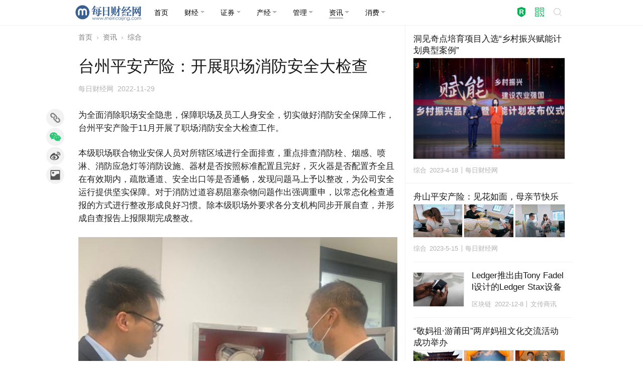

--- FILE ---
content_type: text/html; charset=utf-8
request_url: https://www.meiricaijing.com/news/zonghe/328642.html
body_size: 9581
content:
<!DOCTYPE html>
<html lang="zh_CN">
<head>
<meta charset="UTF-8">
<meta name="viewport" content="width=device-width, initial-scale=1.0, minimum-scale=1.0, maximum-scale=1.0, user-scalable=no" />
<meta http-equiv="X-UA-Compatible" content="IE=Edge, chrome=1">
<meta http-equiv="Cache-Control" content="no-transform" />
<meta http-equiv="Cache-Control" content="no-siteapp" />
<meta name="renderer" content="webkit">
<meta name="referrer" content="always">
<title>台州平安产险：开展职场消防安全大检查-每日财经网</title>
<meta name="keywords" content="台州平安产险,开展职场消防安全大检查" />
<meta name="description" content="为全面消除职场安全隐患，保障职场及员工人身安全，切实做好消防安全保障工作，台州平安产险于11月开展了职场消防安全大检查工作。 本级职场联合物业安保人员对所辖区域进行全面排查，重点排查消防栓、烟感、喷淋、消防应急灯等消防设施、器材是否按照标准…" />
<meta property="og:type" content="news"/>
<meta property="og:title" content="台州平安产险：开展职场消防安全大检查"/>
<meta property="og:description" content="为全面消除职场安全隐患，保障职场及员工人身安全，切实做好消防安全保障工作，台州平安产险于11月开展了职场消防安全大检查工作。 本级职场联合物业安保人员对所辖区域进行全面排查，重点排查消防栓、烟感、喷淋、消防应急灯等消防设施、器材是否按照标准…"/>
<meta property="og:image" content="https://images.meiricaijing.com/2022/11/c2f7585f7cb5555-640x480.jpeg?imageView2/1/w/300/h/200/format/jpg/interlace/1/q/90"/>
<meta property="og:url" content="https://www.meiricaijing.com/news/zonghe/328642.html"/>
<meta property="og:release_date" content="2022-11-29 18:39:19"/>
<meta name="applicable-device" content="pc,mobile" />
<link href="https://www.meiricaijing.com/news/zonghe/328642.html" rel="canonical" />
<link href="https://images.meiricaijing.com/2022/10/78b7c23dccaeb54.jpg" rel="shortcut icon" type="image/x-icon" />
<link href="/resources/css/weui.min.css" rel="stylesheet" type="text/css" media="all" />
<link href="/resources/css/swiper-bundle.min.css" rel="stylesheet" type="text/css" media="all" />
<link href="/resources/css/stylesheet.css" rel="stylesheet" type="text/css" media="all" />
<script type="application/ld+json">
{
    "@context": "https://ziyuan.baidu.com/contexts/cambrian.jsonld",
    "@id": "https://www.meiricaijing.com/news/zonghe/328642.html",
    "appid": "否",
    "title": "台州平安产险：开展职场消防安全大检查",
    "images": [
        "https://images.meiricaijing.com/2022/11/c2f7585f7cb5555-640x480.jpeg?imageView2/1/w/300/h/200/format/jpg/interlace/1/q/90"
    ],
    "description": "为全面消除职场安全隐患，保障职场及员工人身安全，切实做好消防安全保障工作，台州平安产险于11月开展了职场消防安全大检查工作。 本级职场联合物业安保人员对所辖区域进行全面排查，重点排查消防栓、烟感、喷淋、消防应急灯等消防设施、器材是否按照标准…",
    "pubDate": "2022-11-29T18:39:19",
    "upDate": "2022-11-29T18:39:19"
}
</script>
<script type="text/javascript">(function() {document.write('<div id="js_loading" class="js_loading"><div class="mask" style="position:fixed;z-index:999;top:0;right:0;left:0;bottom:0;background:rgba(255,255,255,0.5);opacity:1;transition:opacity 0.2s ease 0s;"></div><div class="box" style="position:fixed;z-index:1000;top:50%;left:16px;right:16px;-webkit-transform:translateY(-50%);transform:translateY(-50%);margin:0 auto;width:32px;height:32px;border-radius:50%;background-color:rgba(0,0,0,0.05);opacity:0;transition:opacity 0.3s ease 0s;"><svg xmlns="http://www.w3.org/2000/svg" viewBox="0 0 100 100" width="32" height="32"><circle cx="50" cy="50" r="35" stroke-width="10" stroke-dasharray="165" fill="none" stroke="rgba(0,0,0,0.3)"><animateTransform attributeName="transform" type="rotate" repeatCount="indefinite" dur="1s" values="0 50 50;360 50 50" keyTimes="0;1"></animateTransform></circle></svg></div></div>');var loaded = false,jsloading = document.getElementById('js_loading'),mask = jsloading.querySelector('.mask'),box = jsloading.querySelector('.box'),remove = function() {if(loaded === true) return false;loaded = true;box.style.opacity = 0.8;setTimeout(function() {jsloading.parentNode.removeChild(jsloading);}, 200);};box.style.opacity = 1;mask.style.opacity = 0.75;document.onreadystatechange = function() {if(document.readyState == 'complete') {return remove();}};setTimeout(function() {return remove();}, 500);})();</script>
</head>
<body>

<header class="header">


<div class="container user-select-none">
	<div class="weui-flex navbar">
		<a class="navbar-brand" href="/"><img src="https://images.meiricaijing.com/2024/01/d8f8c224cf50507.svg" width="135" height="33.75" /></a>
		<div class="navbar-toggler" type="button"><span class="navbar-toggler-icon"></span></div>
		<div class="navbar-collapse">
			

<ul class="nav nav-menu">

<li class="nav-item"><a class="nav-link " href="/"><span>首页</span></a></li>

<li class="nav-item dropdown">
<a class="nav-link dropdown-toggle " href="javascript:void(0);" role="button"><span>财经</span></a>
<ul class="dropdown-menu shadow">
	<li><a class="dropdown-item" href="/finance/yinhang">银行</a></li>
	<li><a class="dropdown-item" href="/finance/baoxian">保险</a></li>
	<li><a class="dropdown-item" href="/finance/waihui">外汇</a></li>
	<li><a class="dropdown-item" href="/finance/qihuo">期货</a></li>
	<li><a class="dropdown-item" href="/finance/guozhai">国债</a></li>
	<li><a class="dropdown-item" href="/finance/shoucang">收藏</a></li>
	<li><a class="dropdown-item" href="/finance/jijin">基金</a></li>
	<li><a class="dropdown-item" href="/finance/huangjin">黄金</a></li>
	<li><a class="dropdown-item" href="/finance/daikuan">贷款</a></li>
</ul>
</li>

<li class="nav-item dropdown">
<a class="nav-link dropdown-toggle " href="javascript:void(0);" role="button"><span>证券</span></a>
<ul class="dropdown-menu shadow">
	<li><a class="dropdown-item" href="/stock/gupiao">股票</a></li>
	<li><a class="dropdown-item" href="/stock/ipo">IPO</a></li>
	<li><a class="dropdown-item" href="/stock/company">公司</a></li>
	<li><a class="dropdown-item" href="/stock/gushi">股市</a></li>
	<li><a class="dropdown-item" href="/stock/gainiangu">概念股</a></li>
</ul>
</li>

<li class="nav-item dropdown">
<a class="nav-link dropdown-toggle " href="javascript:void(0);" role="button"><span>产经</span></a>
<ul class="dropdown-menu shadow">
	<li><a class="dropdown-item" href="/business/fangchan">房产</a></li>
	<li><a class="dropdown-item" href="/business/qiche">汽车</a></li>
	<li><a class="dropdown-item" href="/business/keji">科技</a></li>
	<li><a class="dropdown-item" href="/business/gongye">工业</a></li>
	<li><a class="dropdown-item" href="/business/shangye">商业</a></li>
	<li><a class="dropdown-item" href="/business/nongye">农业</a></li>
	<li><a class="dropdown-item" href="/business/nengyuan">能源</a></li>
	<li><a class="dropdown-item" href="/business/jiaotong">交通</a></li>
	<li><a class="dropdown-item" href="/business/jiankang">健康</a></li>
</ul>
</li>

<li class="nav-item dropdown">
<a class="nav-link dropdown-toggle " href="javascript:void(0);" role="button"><span>管理</span></a>
<ul class="dropdown-menu shadow">
	<li><a class="dropdown-item" href="/manage/event">活动</a></li>
	<li><a class="dropdown-item" href="/manage/report">报告</a></li>
	<li><a class="dropdown-item" href="/manage/jingying">经营</a></li>
	<li><a class="dropdown-item" href="/manage/shangxueyuan">商学院</a></li>
	<li><a class="dropdown-item" href="/manage/shuiwu">税务</a></li>
	<li><a class="dropdown-item" href="/manage/yingxiao">营销</a></li>
	<li><a class="dropdown-item" href="/manage/gongyi">公益</a></li>
	<li><a class="dropdown-item" href="/manage/huanbao">环保</a></li>
</ul>
</li>

<li class="nav-item dropdown">
<a class="nav-link dropdown-toggle active" href="javascript:void(0);" role="button"><span>资讯</span></a>
<ul class="dropdown-menu shadow">
	<li><a class="dropdown-item" href="/news/personage">人物</a></li>
	<li><a class="dropdown-item" href="/news/zonghe">综合</a></li>
	<li><a class="dropdown-item" href="/news/yule">娱乐</a></li>
	<li><a class="dropdown-item" href="/news/jingmao">经贸</a></li>
	<li><a class="dropdown-item" href="/news/qihou">气候</a></li>
	<li><a class="dropdown-item" href="/news/saishi">赛事</a></li>
	<li><a class="dropdown-item" href="/news/hongguan">宏观</a></li>
	<li><a class="dropdown-item" href="/news/jiaoyu">教育</a></li>
	<li><a class="dropdown-item" href="/news/kuaixun">快讯</a></li>
	<li><a class="dropdown-item" href="/news/dangjian">党建</a></li>
</ul>
</li>

<li class="nav-item dropdown">
<a class="nav-link dropdown-toggle " href="javascript:void(0);" role="button"><span>消费</span></a>
<ul class="dropdown-menu shadow">
	<li><a class="dropdown-item" href="/xiaofei/brand">品牌</a></li>
	<li><a class="dropdown-item" href="/xiaofei/dianshang">电商</a></li>
	<li><a class="dropdown-item" href="/xiaofei/lingshou">零售</a></li>
	<li><a class="dropdown-item" href="/xiaofei/shechipin">奢侈品</a></li>
	<li><a class="dropdown-item" href="/xiaofei/jiadian">家电</a></li>
	<li><a class="dropdown-item" href="/xiaofei/putaojiu">葡萄酒</a></li>
	<li><a class="dropdown-item" href="/xiaofei/lvyou">旅游</a></li>
	<li><a class="dropdown-item" href="/xiaofei/jiage">价格</a></li>
	<li><a class="dropdown-item" href="/xiaofei/jiaju">家居</a></li>
</ul>
</li>


</ul>

<div class="search-button">
	<a href="javascript:void(0)" role="button" class="button trademark" id="trademark_top" title="注册商标"><i class="icon trademark"></i></a>
	<a href="javascript:void(0)" role="button" class="button qrcode" id="wxfollow_top" title="关注微信公众号"><i class="icon qrcode"></i></a>
	<a href="javascript:void(0)" role="button" class="button search" onclick="window.location='/search'"><i class="weui-icon-search"></i></a>
	</div>		</div>
	</div>
</div>



</header>

<div class="container">


<div class="row single">

	<main class="col primary">

		
<nav class="user-select-none">
  <ol class="breadcrumb">
    <li class="breadcrumb-item"><a href="/">首页</a></li>
	<li class="breadcrumb-item"><a href="/news">资讯</a></li>
	<li class="breadcrumb-item"><a href="/news/zonghe">综合</a></li>
  </ol>
</nav>



<div class="weui-article article">

	<h1 class="title">台州平安产险：开展职场消防安全大检查</h1>


	<div class="meta_list">


<span class="meta category"><a href="/news/zonghe">综合</a></span>
<span class="meta source">每日财经网</span>
<span class="meta time"><time datetime="2022-11-29 18:39" pubdate>2022-11-29 18:39</time></span>


	</div>

	<div class="content">

<p>为全面消除职场安全隐患，保障职场及员工人身安全，切实做好消防安全保障工作，台州平安产险于11月开展了职场消防安全大检查工作。</p>
<p>本级职场联合物业安保人员对所辖区域进行全面排查，重点排查消防栓、烟感、喷淋、消防应急灯等消防设施、器材是否按照标准配置且完好，灭火器是否配置齐全且在有效期内，疏散通道、安全出口等是否通畅，发现问题马上予以整改，为公司安全运行提供坚实保障。对于消防过道容易阻塞杂物问题作出强调重申，以常态化检查通报的方式进行整改形成良好习惯。除本级职场外要求各分支机构同步开展自查，并形成自查报告上报限期完成整改。</p>
<p><img src="https://images.meiricaijing.com/2022/11/c2f7585f7cb5555-640x480.jpeg?imageView2/4/w/450/format/jpg/q/75" class="alignnone size-medium wp-image-328643 img-fluid w-100" width="640" height="480" /></p>
<p>冬季是火灾高发季节，各机构要高度重视职场安全问题，做好日常安全自查，对发现的隐患及时整改排除，确保职场消防安全工作落实到位。</p>
<p><img src="https://images.meiricaijing.com/2022/11/6f7d665119a036b-640x480.jpeg?imageView2/4/w/450/format/jpg/q/75" class="alignnone size-medium wp-image-328644 img-fluid w-100" width="640" height="480" /></p>
<p>通过此次职场消防检查工作，有效消除了职场的安全风险隐患，同时提升了员工的消防安全意识。对于职场安全问题将持续健全消防安全长效机制，同时定期开展消防知识培训及演练，防患于未然，为公司安全运营打下坚实基础。</p>
<p class="info user-select-none">&#10045;本文资讯仅供参考，并不构成投资或采购等决策建议(<a href="javascript:void(0)" onclick="window.open(decodeURIComponent('%2Fprofile%2F25'))" style="color:inherit">M25</a>)。</p>

	</div>

</div>

<div class="follow-buttons">
	<a href="javascript:void(0)" class="weui-btn weui-btn_default" id="wxfollow_center" title="关注微信公众号"><i class="icon qrcode"></i> 关注公众号 </a>
</div>
<div class="weui-panel relevant user-select-none">
	
	<div class="weui-panel__bd">


<div class="weui-media-box weui-media-box_single">
	<div class="weui-media-box__hd">
		<a class="weui-media-box__thumb__wrap" href="/news/zonghe/330970.html">
			<img class="weui-media-box__thumb" src="https://images.meiricaijing.com/2023/03/38e8a60fb226776.jpg?imageView2/1/w/300/h/200/format/jpg/interlace/1/q/90" alt="" width="300" height="200">
		</a>
	</div>
	<div class="weui-media-box__bd">
		<a class="weui-media-box__title text-line-clamp2" href="/news/zonghe/330970.html">台州平安产险：聚心赋能  从心启航</a>
		<ul class="weui-media-box__info">
			<li class="weui-media-box__info__meta">
				<a href="/news/zonghe">综合</a>
			</li>
			<li class="weui-media-box__info__meta">2023-3-23</li>
			<li class="weui-media-box__info__meta weui-media-box__info__meta_extra">每日财经网</li>
		</ul>
	</div>
</div>

<div class="weui-media-box weui-media-box_multiple">
	<div class="weui-media-box__hd">
		<a class="weui-media-box__title text-line-clamp2" href="/news/zonghe/326957.html">台州平安产险：秋风团建，放飞凝聚力量</a>
	</div>
	<div class="weui-media-box__bd">
		<a class="weui-flex" href="/news/zonghe/326957.html">
			<div class="weui-flex__item">
				<div class="weui-media-box__thumb__wrap">
					<img class="weui-media-box__thumb" src="https://images.meiricaijing.com/2022/09/c2df1323af9ba8c-640x289.jpeg?imageView2/1/w/300/h/200/format/jpg/interlace/1/q/90" width="300" height="200">
				</div>
			</div>
			<div class="weui-flex__item">
				<div class="weui-media-box__thumb__wrap">
					<img class="weui-media-box__thumb" src="https://images.meiricaijing.com/2022/09/aeabd2aa0c723b1-640x480.jpeg?imageView2/1/w/300/h/200/format/jpg/interlace/1/q/90" width="300" height="200">
				</div>
			</div>
			<div class="weui-flex__item">
				<div class="weui-media-box__thumb__wrap">
					<img class="weui-media-box__thumb" src="https://images.meiricaijing.com/2022/09/7d9616768416852-640x480.jpeg?imageView2/1/w/300/h/200/format/jpg/interlace/1/q/90" width="300" height="200">
				</div>
			</div>
		</a>
	</div>
	<div class="weui-media-box__ft">
		<ul class="weui-media-box__info">
			<li class="weui-media-box__info__meta">
				<a href="/news/zonghe">综合</a>
			</li>
			<li class="weui-media-box__info__meta">2022-9-26</li>
			<li class="weui-media-box__info__meta weui-media-box__info__meta_extra">每日财经网</li>
		</ul>
	</div>
</div>



	</div>
</div>




<div class="weui-panel newest user-select-none">
	
	<div class="weui-panel__bd">


<div class="weui-media-box weui-media-box_single">
	<div class="weui-media-box__hd">
		<a class="weui-media-box__thumb__wrap" href="/xiaofei/shechipin/346101.html">
			<img class="weui-media-box__thumb" src="https://images.meiricaijing.com/2026/01/a7f5af0511a1f0f.jpeg?imageView2/1/w/300/h/200/format/jpg/interlace/1/q/90" alt="" width="300" height="200">
		</a>
	</div>
	<div class="weui-media-box__bd">
		<a class="weui-media-box__title text-line-clamp2" href="/xiaofei/shechipin/346101.html">从“大同小异”到“高奢珠宝”，京匠用“国际化审美”另辟蹊径</a>
		<ul class="weui-media-box__info">
			<li class="weui-media-box__info__meta">
				<a href="/xiaofei/shechipin">奢侈品</a>
			</li>
			<li class="weui-media-box__info__meta">1天前</li>
			<li class="weui-media-box__info__meta weui-media-box__info__meta_extra">每日财经网</li>
		</ul>
	</div>
</div>

<div class="weui-media-box weui-media-box_multiple">
	<div class="weui-media-box__hd">
		<a class="weui-media-box__title text-line-clamp2" href="/business/shangye/346097.html">马大姐集团亮相低GI食品研讨会，并官宣企业重大升级！</a>
	</div>
	<div class="weui-media-box__bd">
		<a class="weui-flex" href="/business/shangye/346097.html">
			<div class="weui-flex__item">
				<div class="weui-media-box__thumb__wrap">
					<img class="weui-media-box__thumb" src="https://images.meiricaijing.com/2025/12/850e16f4feda3b6-640x426.jpeg?imageView2/1/w/300/h/200/format/jpg/interlace/1/q/90" width="300" height="200">
				</div>
			</div>
			<div class="weui-flex__item">
				<div class="weui-media-box__thumb__wrap">
					<img class="weui-media-box__thumb" src="https://images.meiricaijing.com/2025/12/2b744eede373ed1-640x362.png?imageView2/1/w/300/h/200/format/jpg/interlace/1/q/90" width="300" height="200">
				</div>
			</div>
			<div class="weui-flex__item">
				<div class="weui-media-box__thumb__wrap">
					<img class="weui-media-box__thumb" src="https://images.meiricaijing.com/2025/12/321e4970c835694-640x427.jpeg?imageView2/1/w/300/h/200/format/jpg/interlace/1/q/90" width="300" height="200">
				</div>
			</div>
		</a>
	</div>
	<div class="weui-media-box__ft">
		<ul class="weui-media-box__info">
			<li class="weui-media-box__info__meta">
				<a href="/business/shangye">商业</a>
			</li>
			<li class="weui-media-box__info__meta">2天前</li>
			<li class="weui-media-box__info__meta weui-media-box__info__meta_extra">每日财经网</li>
		</ul>
	</div>
</div>

<div class="weui-media-box weui-media-box_single">
	<div class="weui-media-box__hd">
		<a class="weui-media-box__thumb__wrap" href="/news/dangjian/346095.html">
			<img class="weui-media-box__thumb" src="https://images.meiricaijing.com/2025/12/462373be01471c9-640x426.jpeg?imageView2/1/w/300/h/200/format/jpg/interlace/1/q/90" alt="" width="300" height="200">
		</a>
	</div>
	<div class="weui-media-box__bd">
		<a class="weui-media-box__title text-line-clamp2" href="/news/dangjian/346095.html">党建领航聚合力 毅行践责暖杭城——平安产险杭州机构徒步毅行活动圆满举办</a>
		<ul class="weui-media-box__info">
			<li class="weui-media-box__info__meta">
				<a href="/news/dangjian">党建</a>
			</li>
			<li class="weui-media-box__info__meta">2天前</li>
			<li class="weui-media-box__info__meta weui-media-box__info__meta_extra">每日财经网</li>
		</ul>
	</div>
</div>

<div class="weui-media-box weui-media-box_single">
	<div class="weui-media-box__hd">
		<a class="weui-media-box__thumb__wrap" href="/business/jiankang/346093.html">
			<img class="weui-media-box__thumb" src="https://images.meiricaijing.com/2025/12/dc04855160b9f4b-640x480.jpeg?imageView2/1/w/300/h/200/format/jpg/interlace/1/q/90" alt="" width="300" height="200">
		</a>
	</div>
	<div class="weui-media-box__bd">
		<a class="weui-media-box__title text-line-clamp2" href="/business/jiankang/346093.html">草本暖足 关怀入心 平安产险杭州机构携方回春堂打造员工健康服务新体验</a>
		<ul class="weui-media-box__info">
			<li class="weui-media-box__info__meta">
				<a href="/business/jiankang">健康</a>
			</li>
			<li class="weui-media-box__info__meta">2天前</li>
			<li class="weui-media-box__info__meta weui-media-box__info__meta_extra">每日财经网</li>
		</ul>
	</div>
</div>

<div class="weui-media-box weui-media-box_multiple">
	<div class="weui-media-box__hd">
		<a class="weui-media-box__title text-line-clamp2" href="/business/jiankang/346092.html">践行健康中国战略“肠道健康全民行”扬州站，探索肠道健康公益与社区协同新路径</a>
	</div>
	<div class="weui-media-box__bd">
		<a class="weui-flex" href="/business/jiankang/346092.html">
			<div class="weui-flex__item">
				<div class="weui-media-box__thumb__wrap">
					<img class="weui-media-box__thumb" src="https://images.meiricaijing.com/qiniu/346092/image/fa53d34d50416625c7955aa52a18ecc6.jpg?imageView2/1/w/300/h/200/format/jpg/interlace/1/q/90" width="300" height="200">
				</div>
			</div>
			<div class="weui-flex__item">
				<div class="weui-media-box__thumb__wrap">
					<img class="weui-media-box__thumb" src="https://images.meiricaijing.com/qiniu/346092/image/7c2804b9ed194e354fd1e9c3714b5798.jpg?imageView2/1/w/300/h/200/format/jpg/interlace/1/q/90" width="300" height="200">
				</div>
			</div>
			<div class="weui-flex__item">
				<div class="weui-media-box__thumb__wrap">
					<img class="weui-media-box__thumb" src="https://images.meiricaijing.com/qiniu/346092/image/2ac20f3e52cc2b28adce21886a438486.jpg?imageView2/1/w/300/h/200/format/jpg/interlace/1/q/90" width="300" height="200">
				</div>
			</div>
		</a>
	</div>
	<div class="weui-media-box__ft">
		<ul class="weui-media-box__info">
			<li class="weui-media-box__info__meta">
				<a href="/business/jiankang">健康</a>
			</li>
			<li class="weui-media-box__info__meta">2天前</li>
			<li class="weui-media-box__info__meta weui-media-box__info__meta_extra">每日财经网</li>
		</ul>
	</div>
</div>



	</div>
</div>




<div class="weui-panel hot user-select-none">
	
	<div class="weui-panel__bd">


<div class="weui-media-box weui-media-box_single">
	<div class="weui-media-box__hd">
		<a class="weui-media-box__thumb__wrap" href="/news/zonghe/qukuailian/345044.html">
			<img class="weui-media-box__thumb" src="https://images.meiricaijing.com/qiniu/345044/image/6c3051c1f0286ec4b5a08cd23b93f968.jpg?imageView2/1/w/300/h/200/format/jpg/interlace/1/q/90" alt="" width="300" height="200">
		</a>
	</div>
	<div class="weui-media-box__bd">
		<a class="weui-media-box__title text-line-clamp2" href="/news/zonghe/qukuailian/345044.html">洪门数字资产（HMC）将于10月30日全球盛大上线！-链接全球华人力量，百年社团开启数字新时代</a>
		<ul class="weui-media-box__info">
			<li class="weui-media-box__info__meta">
				<a href="/news/zonghe/qukuailian">区块链</a>
			</li>
			<li class="weui-media-box__info__meta">2025-10-29</li>
			<li class="weui-media-box__info__meta weui-media-box__info__meta_extra">每日财经网</li>
		</ul>
	</div>
</div>

<div class="weui-media-box weui-media-box_text">
	<div class="weui-media-box__hd">
		<a class="weui-media-box__title text-line-clamp2" href="/news/zonghe/345605.html">全力应对2025最强台风“桦加沙”！中国平安部署防灾预警、急难救援、抢险救灾多项应急举措</a>
	</div>
	<div class="weui-media-box__bd">
		<div class="weui-media-box__desc">据新华社消息，今年全球范围内的最强台风“桦加沙”将于今日在广东中西部沿海登陆，并将覆盖广东东部和南部、广西南部、福建东南部等地。台风中心经过的附近海域或地区有12至17级大风，其破坏力或接近2018年“山竹”台风。巨灾当前，中国平安担当保险&hellip;</div>
	</div>
	<div class="weui-media-box__ft">
		<ul class="weui-media-box__info">
			<li class="weui-media-box__info__meta">
				<a href="/news/zonghe">综合</a>
			</li>
			<li class="weui-media-box__info__meta">2025-11-28</li>
			<li class="weui-media-box__info__meta weui-media-box__info__meta_extra">每日财经网</li>
		</ul>
	</div>
</div>

<div class="weui-media-box weui-media-box_single">
	<div class="weui-media-box__hd">
		<a class="weui-media-box__thumb__wrap" href="/news/zonghe/pianjujiemi/345395.html">
			<img class="weui-media-box__thumb" src="https://images.meiricaijing.com/2025/11/df3b9c3c18161d0-scaled.jpg?imageView2/1/w/300/h/200/format/jpg/interlace/1/q/90" alt="" width="300" height="200">
		</a>
	</div>
	<div class="weui-media-box__bd">
		<a class="weui-media-box__title text-line-clamp2" href="/news/zonghe/pianjujiemi/345395.html">杭州平安产险：电信诈骗 以案说险（1）</a>
		<ul class="weui-media-box__info">
			<li class="weui-media-box__info__meta">
				<a href="/news/zonghe/pianjujiemi">骗局揭秘</a>
			</li>
			<li class="weui-media-box__info__meta">2025-11-17</li>
			<li class="weui-media-box__info__meta weui-media-box__info__meta_extra">每日财经网</li>
		</ul>
	</div>
</div>

<div class="weui-media-box weui-media-box_single">
	<div class="weui-media-box__hd">
		<a class="weui-media-box__thumb__wrap" href="/news/zonghe/pianjujiemi/345397.html">
			<img class="weui-media-box__thumb" src="https://images.meiricaijing.com/2025/11/0da8fc15d03582f.jpg?imageView2/1/w/300/h/200/format/jpg/interlace/1/q/90" alt="" width="300" height="200">
		</a>
	</div>
	<div class="weui-media-box__bd">
		<a class="weui-media-box__title text-line-clamp2" href="/news/zonghe/pianjujiemi/345397.html">杭州平安产险：电信诈骗 以案说险（2）</a>
		<ul class="weui-media-box__info">
			<li class="weui-media-box__info__meta">
				<a href="/news/zonghe/pianjujiemi">骗局揭秘</a>
			</li>
			<li class="weui-media-box__info__meta">2025-11-17</li>
			<li class="weui-media-box__info__meta weui-media-box__info__meta_extra">每日财经网</li>
		</ul>
	</div>
</div>

<div class="weui-media-box weui-media-box_single">
	<div class="weui-media-box__hd">
		<a class="weui-media-box__thumb__wrap" href="/news/zonghe/345560.html">
			<img class="weui-media-box__thumb" src="https://images.meiricaijing.com/qiniu/345560/image/3ed55bae0e41127278b0352a9d5ce519.jpg?imageView2/1/w/300/h/200/format/jpg/interlace/1/q/90" alt="" width="300" height="200">
		</a>
	</div>
	<div class="weui-media-box__bd">
		<a class="weui-media-box__title text-line-clamp2" href="/news/zonghe/345560.html">以旅游做突破口，他们在世纪佳缘走出孤独闭环</a>
		<ul class="weui-media-box__info">
			<li class="weui-media-box__info__meta">
				<a href="/news/zonghe">综合</a>
			</li>
			<li class="weui-media-box__info__meta">2025-11-27</li>
			<li class="weui-media-box__info__meta weui-media-box__info__meta_extra">每日财经网</li>
		</ul>
	</div>
</div>



	</div>
</div>




</main>

<aside class="col secondary border">

	
<div class="weui-panel tou-tiao user-select-none">
	
	<div class="weui-panel__bd">


<div class="weui-media-box weui-media-box_large">
	<div class="weui-media-box__hd">
		<a class="weui-media-box__title text-line-clamp2" href="/news/zonghe/331505.html">洞见奇点培育项目入选“乡村振兴赋能计划典型案例”</a>
	</div>
	<div class="weui-media-box__bd">
		<a class="weui-media-box__thumb__wrap" href="/news/zonghe/331505.html">
			<img class="weui-media-box__thumb" src="https://images.meiricaijing.com/qiniu/331505/image/977f122b6079bd0ea1292fd3003a01e3.jpg?imageView2/1/w/300/h/200/format/jpg/interlace/1/q/90" alt="" width="300" height="200">
		</a>
	</div>
	<div class="weui-media-box__ft">
		<ul class="weui-media-box__info">
			<li class="weui-media-box__info__meta">
				<a href="/news/zonghe">综合</a>
			</li>
			<li class="weui-media-box__info__meta">2023-4-18</li>
			<li class="weui-media-box__info__meta weui-media-box__info__meta_extra">每日财经网</li>
		</ul>
	</div>
</div>



	</div>
</div>




<div class="weui-panel jing-xuan user-select-none">
	
	<div class="weui-panel__bd">


<div class="weui-media-box weui-media-box_multiple">
	<div class="weui-media-box__hd">
		<a class="weui-media-box__title text-line-clamp2" href="/news/zonghe/332075.html">舟山平安产险：见花如面，母亲节快乐</a>
	</div>
	<div class="weui-media-box__bd">
		<a class="weui-flex" href="/news/zonghe/332075.html">
			<div class="weui-flex__item">
				<div class="weui-media-box__thumb__wrap">
					<img class="weui-media-box__thumb" src="https://images.meiricaijing.com/2023/05/d7fcb4d8732dbf8-640x505.png?imageView2/1/w/300/h/200/format/jpg/interlace/1/q/90" width="300" height="200">
				</div>
			</div>
			<div class="weui-flex__item">
				<div class="weui-media-box__thumb__wrap">
					<img class="weui-media-box__thumb" src="https://images.meiricaijing.com/2023/05/a8e5529f8f9b4d2-628x640.png?imageView2/1/w/300/h/200/format/jpg/interlace/1/q/90" width="300" height="200">
				</div>
			</div>
			<div class="weui-flex__item">
				<div class="weui-media-box__thumb__wrap">
					<img class="weui-media-box__thumb" src="https://images.meiricaijing.com/2023/05/fe66b0bc7304acc-640x480.png?imageView2/1/w/300/h/200/format/jpg/interlace/1/q/90" width="300" height="200">
				</div>
			</div>
		</a>
	</div>
	<div class="weui-media-box__ft">
		<ul class="weui-media-box__info">
			<li class="weui-media-box__info__meta">
				<a href="/news/zonghe">综合</a>
			</li>
			<li class="weui-media-box__info__meta">2023-5-15</li>
			<li class="weui-media-box__info__meta weui-media-box__info__meta_extra">每日财经网</li>
		</ul>
	</div>
</div>

<div class="weui-media-box weui-media-box_single">
	<div class="weui-media-box__hd">
		<a class="weui-media-box__thumb__wrap" href="/news/zonghe/qukuailian/328826.html">
			<img class="weui-media-box__thumb" src="https://images.meiricaijing.com/qiniu/328826/image/30e3cabc78950417822d1b2ca3cb4e9a.jpg?imageView2/1/w/300/h/200/format/jpg/interlace/1/q/90" alt="" width="300" height="200">
		</a>
	</div>
	<div class="weui-media-box__bd">
		<a class="weui-media-box__title text-line-clamp2" href="/news/zonghe/qukuailian/328826.html">Ledger推出由Tony Fadell设计的Ledger Stax设备</a>
		<ul class="weui-media-box__info">
			<li class="weui-media-box__info__meta">
				<a href="/news/zonghe/qukuailian">区块链</a>
			</li>
			<li class="weui-media-box__info__meta">2022-12-8</li>
			<li class="weui-media-box__info__meta weui-media-box__info__meta_extra">文传商讯</li>
		</ul>
	</div>
</div>

<div class="weui-media-box weui-media-box_multiple">
	<div class="weui-media-box__hd">
		<a class="weui-media-box__title text-line-clamp2" href="/news/zonghe/326295.html">“敬妈祖·游莆田”两岸妈祖文化交流活动成功举办</a>
	</div>
	<div class="weui-media-box__bd">
		<a class="weui-flex" href="/news/zonghe/326295.html">
			<div class="weui-flex__item">
				<div class="weui-media-box__thumb__wrap">
					<img class="weui-media-box__thumb" src="https://images.meiricaijing.com/qiniu/326295/image/805f13e00b2a0592093988d887c49272.jpg?imageView2/1/w/300/h/200/format/jpg/interlace/1/q/90" width="300" height="200">
				</div>
			</div>
			<div class="weui-flex__item">
				<div class="weui-media-box__thumb__wrap">
					<img class="weui-media-box__thumb" src="https://images.meiricaijing.com/qiniu/326295/image/2d1e5875bde39f7ae8d3f7579bd47da8.jpg?imageView2/1/w/300/h/200/format/jpg/interlace/1/q/90" width="300" height="200">
				</div>
			</div>
			<div class="weui-flex__item">
				<div class="weui-media-box__thumb__wrap">
					<img class="weui-media-box__thumb" src="https://images.meiricaijing.com/qiniu/326295/image/10e18f333d4960ca781b53b265cdf21a.jpg?imageView2/1/w/300/h/200/format/jpg/interlace/1/q/90" width="300" height="200">
				</div>
			</div>
		</a>
	</div>
	<div class="weui-media-box__ft">
		<ul class="weui-media-box__info">
			<li class="weui-media-box__info__meta">
				<a href="/news/zonghe">综合</a>
			</li>
			<li class="weui-media-box__info__meta">2022-8-31</li>
			<li class="weui-media-box__info__meta weui-media-box__info__meta_extra">每日财经网</li>
		</ul>
	</div>
</div>

<div class="weui-media-box weui-media-box_multiple">
	<div class="weui-media-box__hd">
		<a class="weui-media-box__title text-line-clamp2" href="/news/zonghe/326204.html">玉环平安产险：举办“享夏日清凉”工会主题活动</a>
	</div>
	<div class="weui-media-box__bd">
		<a class="weui-flex" href="/news/zonghe/326204.html">
			<div class="weui-flex__item">
				<div class="weui-media-box__thumb__wrap">
					<img class="weui-media-box__thumb" src="https://images.meiricaijing.com/2022/08/0d9d21912d10a73-640x480.jpeg?imageView2/1/w/300/h/200/format/jpg/interlace/1/q/90" width="300" height="200">
				</div>
			</div>
			<div class="weui-flex__item">
				<div class="weui-media-box__thumb__wrap">
					<img class="weui-media-box__thumb" src="https://images.meiricaijing.com/2022/08/42b6da22896fb11-640x480.jpeg?imageView2/1/w/300/h/200/format/jpg/interlace/1/q/90" width="300" height="200">
				</div>
			</div>
			<div class="weui-flex__item">
				<div class="weui-media-box__thumb__wrap">
					<img class="weui-media-box__thumb" src="https://images.meiricaijing.com/2022/08/cf275ca882216c9-640x432.jpeg?imageView2/1/w/300/h/200/format/jpg/interlace/1/q/90" width="300" height="200">
				</div>
			</div>
		</a>
	</div>
	<div class="weui-media-box__ft">
		<ul class="weui-media-box__info">
			<li class="weui-media-box__info__meta">
				<a href="/news/zonghe">综合</a>
			</li>
			<li class="weui-media-box__info__meta">2022-8-29</li>
			<li class="weui-media-box__info__meta weui-media-box__info__meta_extra">每日财经网</li>
		</ul>
	</div>
</div>

<div class="weui-media-box weui-media-box_single">
	<div class="weui-media-box__hd">
		<a class="weui-media-box__thumb__wrap" href="/news/zonghe/qukuailian/326106.html">
			<img class="weui-media-box__thumb" src="https://images.meiricaijing.com/qiniu/326106/image/2163df911e1cae51f0ee53150c32717c.jpg?imageView2/1/w/300/h/200/format/jpg/interlace/1/q/90" alt="" width="300" height="200">
		</a>
	</div>
	<div class="weui-media-box__bd">
		<a class="weui-media-box__title text-line-clamp2" href="/news/zonghe/qukuailian/326106.html">元宇宙区块链协议Meta0宣布与Polygon建立合作关系</a>
		<ul class="weui-media-box__info">
			<li class="weui-media-box__info__meta">
				<a href="/news/zonghe/qukuailian">区块链</a>
			</li>
			<li class="weui-media-box__info__meta">2022-8-25</li>
			<li class="weui-media-box__info__meta weui-media-box__info__meta_extra">文传商讯</li>
		</ul>
	</div>
</div>

<div class="weui-media-box weui-media-box_single">
	<div class="weui-media-box__hd">
		<a class="weui-media-box__thumb__wrap" href="/news/zonghe/pianjujiemi/326100.html">
			<img class="weui-media-box__thumb" src="https://images.meiricaijing.com/2022/08/7f0d1d5624fca47-640x480.jpeg?imageView2/1/w/300/h/200/format/jpg/interlace/1/q/90" alt="" width="300" height="200">
		</a>
	</div>
	<div class="weui-media-box__bd">
		<a class="weui-media-box__title text-line-clamp2" href="/news/zonghe/pianjujiemi/326100.html">黄岩平安产险：打击养老诈骗 守护钱袋子</a>
		<ul class="weui-media-box__info">
			<li class="weui-media-box__info__meta">
				<a href="/news/zonghe/pianjujiemi">骗局揭秘</a>
			</li>
			<li class="weui-media-box__info__meta">2022-8-25</li>
			<li class="weui-media-box__info__meta weui-media-box__info__meta_extra">每日财经网</li>
		</ul>
	</div>
</div>

<div class="weui-media-box weui-media-box_multiple">
	<div class="weui-media-box__hd">
		<a class="weui-media-box__title text-line-clamp2" href="/news/zonghe/qukuailian/324448.html">SH集团在旧金山Salesforce公园推出餐厅和基于非同质化代币的全球会员俱乐部</a>
	</div>
	<div class="weui-media-box__bd">
		<a class="weui-flex" href="/news/zonghe/qukuailian/324448.html">
			<div class="weui-flex__item">
				<div class="weui-media-box__thumb__wrap">
					<img class="weui-media-box__thumb" src="https://images.meiricaijing.com/qiniu/324448/image/55071d11452093c50cbb4d2e5d4f2f27.jpg?imageView2/1/w/300/h/200/format/jpg/interlace/1/q/90" width="300" height="200">
				</div>
			</div>
			<div class="weui-flex__item">
				<div class="weui-media-box__thumb__wrap">
					<img class="weui-media-box__thumb" src="https://images.meiricaijing.com/qiniu/324448/image/60a15e8fcfcb9d8061d1fcd44a2af813.jpg?imageView2/1/w/300/h/200/format/jpg/interlace/1/q/90" width="300" height="200">
				</div>
			</div>
			<div class="weui-flex__item">
				<div class="weui-media-box__thumb__wrap">
					<img class="weui-media-box__thumb" src="https://images.meiricaijing.com/qiniu/324448/image/609c01cce235968b7dd5c5b78a04f1c6.jpg?imageView2/1/w/300/h/200/format/jpg/interlace/1/q/90" width="300" height="200">
				</div>
			</div>
		</a>
	</div>
	<div class="weui-media-box__ft">
		<ul class="weui-media-box__info">
			<li class="weui-media-box__info__meta">
				<a href="/news/zonghe/qukuailian">区块链</a>
			</li>
			<li class="weui-media-box__info__meta">2022-6-6</li>
			<li class="weui-media-box__info__meta weui-media-box__info__meta_extra">文传商讯</li>
		</ul>
	</div>
</div>

<div class="weui-media-box weui-media-box_text">
	<div class="weui-media-box__hd">
		<a class="weui-media-box__title text-line-clamp2" href="/news/zonghe/pianjujiemi/322473.html">“杀猪盘”让老人损失过千万 伴财学堂警示投资者提高警惕</a>
	</div>
	<div class="weui-media-box__bd">
		<div class="weui-media-box__desc">中国互联网协会发布信息显示，中老年群体是近年来网民中“异军突起”的重要人群，也是网络欺诈的“重灾区”。</div>
	</div>
	<div class="weui-media-box__ft">
		<ul class="weui-media-box__info">
			<li class="weui-media-box__info__meta">
				<a href="/news/zonghe/pianjujiemi">骗局揭秘</a>
			</li>
			<li class="weui-media-box__info__meta">2022-2-10</li>
			<li class="weui-media-box__info__meta weui-media-box__info__meta_extra">每日财经网</li>
		</ul>
	</div>
</div>

<div class="weui-media-box weui-media-box_single">
	<div class="weui-media-box__hd">
		<a class="weui-media-box__thumb__wrap" href="/news/zonghe/pianjujiemi/320106.html">
			<img class="weui-media-box__thumb" src="https://images.meiricaijing.com/qiniu/320106/image/66ced9452c74a36e0b495f96b6c9653b.jpg?imageView2/1/w/300/h/200/format/jpg/interlace/1/q/90" alt="" width="300" height="200">
		</a>
	</div>
	<div class="weui-media-box__bd">
		<a class="weui-media-box__title text-line-clamp2" href="/news/zonghe/pianjujiemi/320106.html">CSC研究发现：因域名安全措施不当，大多数全球超大型公司易受网络钓鱼和品牌冒用影响</a>
		<ul class="weui-media-box__info">
			<li class="weui-media-box__info__meta">
				<a href="/news/zonghe/pianjujiemi">骗局揭秘</a>
			</li>
			<li class="weui-media-box__info__meta">2021-9-30</li>
			<li class="weui-media-box__info__meta weui-media-box__info__meta_extra">文传商讯</li>
		</ul>
	</div>
</div>

<div class="weui-media-box weui-media-box_single">
	<div class="weui-media-box__hd">
		<a class="weui-media-box__thumb__wrap" href="/news/zonghe/qukuailian/319893.html">
			<img class="weui-media-box__thumb" src="https://images.meiricaijing.com/qiniu/319893/image/5e4646c6bf567658aa1d3bc28e725c35.jpg?imageView2/1/w/300/h/200/format/jpg/interlace/1/q/90" alt="" width="300" height="200">
		</a>
	</div>
	<div class="weui-media-box__bd">
		<a class="weui-media-box__title text-line-clamp2" href="/news/zonghe/qukuailian/319893.html">CACWorld全球首创NFT资产证明共识机制（PoAt）</a>
		<ul class="weui-media-box__info">
			<li class="weui-media-box__info__meta">
				<a href="/news/zonghe/qukuailian">区块链</a>
			</li>
			<li class="weui-media-box__info__meta">2021-9-22</li>
			<li class="weui-media-box__info__meta weui-media-box__info__meta_extra">每日财经网</li>
		</ul>
	</div>
</div>



	</div>
</div>




</aside>

</div>

		
</div>
		
<footer class="footer">

	<div class="container user-select-none">


<div class="weui-cell copyright">
	<div class="weui-cell__bd">

&copy;2026
<span class="weui-cell__meta default"><a href="/" target="">每日财经网</a>版权所有</span>
<div class="weui-cell__desc">每日财经®文字、图形等商标、标识、组合商标为本公司或具有关联关系主体之注册商标或商标，受法律保护。凡侵犯本公司商标权的，本公司必依法追究其法律责任。</div>

	</div>
</div>



	</div>

</footer>

<script type="text/javascript">
var postdata = {
    "type": "news",
    "title": "台州平安产险：开展职场消防安全大检查",
    "description": "为全面消除职场安全隐患，保障职场及员工人身安全，切实做好消防安全保障工作，台州平安产险于11月开展了职场消防安全大检查工作。 本级职场联合物业安保人员对所辖区域进行全面排查，重点排查消防栓、烟感、喷淋、消防应急灯等消防设施、器材是否按照标准…",
    "image": "https://images.meiricaijing.com/2022/11/c2f7585f7cb5555-640x480.jpeg?imageView2/1/w/300/h/200/format/jpg/interlace/1/q/90",
    "url": "https://www.meiricaijing.com/news/zonghe/328642.html",
    "release_date": "2022-11-29 18:39:19"
}
</script>
<script type="text/javascript">var time = new Date().getTime();var request = new XMLHttpRequest() || new ActiveXObject('Microsoft,XMLHTTP');request.open('get', 'https://api.meiricaijing.com/wp/wp-admin/admin-ajax.php?action=cache_check&param=type%3Dpost%26id%3D328642%26page%3D%26time%3D1767370841%26once%3Dacd7f15490e995e0200bac8af35efc85&_='+time);request.withCredentials = true;request.responseType = 'json';request.onreadystatechange = function() {if(request.readyState !== 4) return;if(request.status != 200) return;try{if(typeof(eval(CacheCheckAfter)) == 'function') {return CacheCheckAfter(request.response);}}catch(e){}};request.send(null);</script>
<script type="text/javascript">var _hmt = _hmt || [];(function() {var hm = document.createElement("script");hm.src = "https://hm.baidu.com/hm.js?93c0cedfefb51468c27808d139f09a62";var s = document.getElementsByTagName("script")[0];s.parentNode.insertBefore(hm, s);})();</script>
<script type="text/javascript" src="/resources/js/default.js"></script>

<!-- last 20260103 00:20:41-->

</body>
</html>



--- FILE ---
content_type: image/svg+xml
request_url: https://images.meiricaijing.com/2024/01/d8f8c224cf50507.svg
body_size: 22739
content:
<?xml version="1.0" standalone="no"?>
<!DOCTYPE svg PUBLIC "-//W3C//DTD SVG 1.1//EN" "http://www.w3.org/Graphics/SVG/1.1/DTD/svg11.dtd">
<svg xmlns="http://www.w3.org/2000/svg" version="1.1" fill="#386093" viewBox="0 0 640 160" preserveAspectRatio="xMinYMin meet" height="100%" width="100%">
<g>
	<path d="M76.801,11.228c-36.3,0-65.735,29.437-65.735,65.741c0,36.31,29.436,65.737,65.735,65.737c36.302,0,65.738-29.428,65.738-65.737C142.539,40.665,113.104,11.228,76.801,11.228 M111.327,106.621c-4.079,0-7.385-3.313-7.385-7.392h-0.056V67.655c0-2.871-0.948-5.365-2.908-7.625c-1.861-2.134-4.127-3.18-6.942-3.18c-3.098,0-5.466,0.956-7.246,2.937c-1.748,2-2.605,4.584-2.605,7.868v31.574h-0.048c0,4.079-3.305,7.392-7.394,7.392c-4.075,0-7.383-3.313-7.383-7.392V67.655c0-3.322-0.875-5.891-2.655-7.868c-1.729-1.987-4.056-2.937-7.144-2.937c-2.851,0-5.14,1.046-7,3.18c-1.918,2.226-2.852,4.717-2.852,7.625v31.574h-0.015c0,4.079-3.307,7.392-7.393,7.392c-4.08,0-7.383-3.313-7.383-7.392h-0.034V67.655c0-6.878,2.385-12.916,7.07-17.975c4.718-5.081,10.644-7.664,17.606-7.664c6.839,0,12.617,2.309,17.232,6.88c4.555-4.571,10.343-6.88,17.244-6.88c6.925,0,12.825,2.583,17.551,7.664c4.726,5.098,7.126,11.128,7.126,17.975v31.527c0,0.015,0.006,0.034,0.006,0.047C118.72,103.308,115.41,106.621,111.327,106.621"/>
	<path d="M255.254,71.053h3.015c1.096,0,1.646-0.291,1.646-0.875c0-0.583-1.44-2.279-4.319-5.088c-2.878-2.809-2.878-2.809-5.293-4.214c-2.683-0.716-4.121,0.442-4.917,1.233l-4.42,5.552h-1.816c0.135-7.127,0.205-12.646,0.205-16.554c3.014-1.37,4.523-2.344,4.523-2.927c0-0.583-0.326-1.13-0.977-1.646c-0.651-0.515-2.261-1.627-4.831-3.343c-2.57-1.71-4.167-2.503-4.781-2.567c-2.375-0.25-2.091-0.264-3.015,0c-0.33,0.098-0.652,0.243-0.924,0.719l-2.981,4.729h-28.647c-3.222-2.057-6.682-3.632-10.383-4.729c-0.462-0.059-0.651-0.077-1.254-0.201c-0.511-0.096-0.825-0.118-1.742,0.207c1.723-1.866,3.408-3.787,5.052-5.763h61.851h3.016c1.44,0,2.159-0.308,2.159-0.926c0-0.615-0.532-1.369-1.594-2.262c-1.063-0.889-2.915-2.262-5.552-4.11c-2.638-1.852-4.132-2.733-4.47-2.777c-0.509-0.065-0.977-0.2-1.802-0.2c-0.919,0.07-0.919,0.07-1.214,0.2c-0.315,0.139-0.822,0.377-1.44,1.13l-4.318,5.757h-44.168c1.164-1.439,2.226-2.809,3.187-4.11c0.958-1.302,1.747-2.245,2.364-2.827c0.619-0.583,1.405-0.979,2.364-1.184c0.961-0.204,1.44-0.53,1.44-0.976c0-0.444-0.344-0.924-1.029-1.44c-0.685-0.515-1.935-1.249-3.752-2.211c-1.815-0.958-4.059-1.953-6.732-2.979c-0.65-0.124-0.73-0.195-1.475-0.266c-0.63,0.018-1.207,0-1.541,0.266c-3.429,8.086-6.871,14.905-10.331,20.457c-3.461,5.552-8.105,11.753-13.931,18.605l1.543,1.542c0.606,0.38,1.045,0.438,1.572,0.427c0.73-0.047,1.443-0.427,1.443-0.427c6.172-4.771,11.95-10.073,17.335-15.905c-0.343,3.21-0.752,6.288-1.23,9.225l-3.186,17.064h-9.731c-1.989,0-4.965-0.068-4.965-0.068c-1.178-0.08-2.25-0.22-3.192-0.448l1.749,4.421c0.832-0.229,1.784-0.377,2.836-0.454l0.591-0.059h12.096L176.304,87.5c-0.204,1.3-0.6,2.33-1.182,3.083c-0.582,0.757-1.868,1.888-3.854,3.393c2.604,1.785,4.881,3.151,6.835,4.114c1.954,0.957,2.749,1.211,3.7,1.437c1.044,0.25,2.064,0.31,3.016,0c0.863-0.35,0.738-0.299,1.388-0.926l2.365-4.109h36.87c0,2.877-0.378,4.847-1.131,5.91c-0.61,0.857-1.845,1.364-3.685,1.529c-2.892-0.187-15.77-1.717-16.772-1.888l-0.616,2.056c5.413,1.849,9.114,3.495,11.102,4.936c1.987,1.437,3.118,3.115,3.392,5.035c0.273,1.646,0.781,2.276,1.44,2.468c1.084,0.315,1.316,0.268,3.016,0c0.958,0,3.46-0.996,7.504-2.98c4.042-1.991,6.476-4.235,7.299-6.736c0.821-2.502,1.233-5.944,1.233-10.329h14.254h3.016c2.125,0,3.114-0.065,3.114-0.716s-0.787-1.858-2.085-3.398c-2.573-2.959-5.167-5.578-7.453-6.27c-0.793-0.144-3.215-0.955-5.227,1.439l-3.495,5.345h-1.919c0.206-4.936,0.412-11.546,0.616-19.839H255.254z M225.648,90.892h-37.694l3.634-19.459h9.648c0,0-0.606,0.872-0.979,1.471c0.446,0.55,2.944,3.924,3.905,5.807c0.958,1.887,1.712,3.975,2.261,6.271c0.549,2.298,0.913,3.732,1.286,4.165c0.777,0.901,1.183,1.013,2.185,1.063c1.003,0.05,1.868,0.094,3.438-0.269c1.547-0.483,1.709-0.66,2.84-1.825c1.129-1.164,1.697-2.859,1.697-5.09c0-2.226-1.269-4.246-3.805-6.063c-2.503-1.791-5.714-3.637-9.619-5.531h22.06C226.402,77.219,226.06,83.834,225.648,90.892 M226.779,67.661h-34.402l3.493-18.402h31.218C227.088,55.428,226.984,61.562,226.779,67.661 M207.042,63.959c0.617,1.919,1.506,2.607,2.569,2.877c1.003,0.256,1.131,0.339,3.021,0.207c1.377-0.365,2.649-0.958,3.645-2.468c0.992-1.504,1.489-3.115,1.489-4.829c0-1.715-1.216-3.356-3.649-4.935c-2.433-1.575-6.251-3.503-10.067-4.572c0,0-1.81-0.42-2.798,0.098c-0.658,0.344-1.201,1.184-1.201,1.184c2.124,2.333,3.563,4.128,4.317,5.397C205.123,58.187,206.014,60.535,207.042,63.959"/>
	<path d="M332.733,31.472c-0.718-0.548-2.399-1.629-5.035-3.24c-2.638-1.608-4.27-2.262-4.833-2.414c-1.126-0.31-2.609-0.155-3.014,0c-0.543,0.211-1.115,0.515-1.593,1.543l-2.159,4.11h-31.833c-3.153-2.056-7.578-5.424-14.22-5.963c0.206,2.948,0.308,5.86,0.308,8.737v68.98c0,3.495-0.172,6.92-0.515,10.28c-0.069,0.684,0.104,1.028,0.515,1.028c0.311,0,1.285,0.498,3.016,0c1.729-0.498,1.729-0.498,3.958-1.491c2.226-0.995,3.63-1.696,4.214-2.108c0.582-0.413,0.875-1.028,0.875-1.85v-9.253h34.197v11.721c0,0.821,0.189,1.23,0.565,1.23c0.345,0,0.704,0.63,3.016,0c2.828-0.769,1.319-0.256,2.828-0.769c1.504-0.515,2.895-1.116,4.161-1.799c1.269-0.686,1.987-1.131,2.158-1.337c0.17-0.206,0.259-0.719,0.259-1.543l-0.206-9.25V36.713c2.945-1.711,4.42-2.876,4.42-3.496C333.814,32.603,333.456,32.019,332.733,31.472 M316.613,96.028h-34.197V66.63h34.197V96.028z M316.613,63.44h-34.197V34.45h34.197V63.44z"/>
	<path d="M441.058,47.916c0-0.342-0.14-0.684-0.41-1.029c-0.276-0.341-1.543-1.453-3.805-3.341c-2.262-1.882-3.648-2.996-4.164-3.339c-0.513-0.342-1.546-1.138-2.523-1.07c-0.872,0.062-1.759,0.483-2.297,0.946c-0.934,0.8-1.42,1.607-2.31,2.661l-0.824,1.014l-0.012-18.867c1.781-1.096,2.674-1.885,2.674-2.366c0-0.273-0.259-0.516-0.771-0.72c-0.516-0.204-1.86-0.627-4.061-1.183c-1.749-0.439-4.591-1.131-6.579-1.385c-1.239-0.099-2.091-0.045-3.015,0c0.135,2.67,0.202,5.72,0.202,9.148v17.476h-18.264c-1.987,0-4.853-0.059-4.853-0.059c-0.236-0.016-0.472-0.033-0.698-0.053V31.877c2.606-1.71,3.908-2.859,3.908-3.442c0-0.581-1.491-1.696-4.474-3.343c-2.98-1.644-4.8-2.311-5.395-2.463c-1.886-0.491-2.704,0-3.016,0c-0.618,0-1.131,0.408-1.543,1.233l-2.056,3.801h-14.359c-3.083-2.123-9.185-4.717-12.986-5.034c0.205,2.877,0.309,5.824,0.309,8.839v41.325c0,3.495-0.067,6.529-0.205,9.097c-0.14,2.57-0.207,4.131-0.207,4.68c0,0.547,0.276,0.688,0.771,0.822c1.043,0.279,1.594,0.279,3.016,0c0.507-0.098,1.646-0.395,3.393-1.185c1.749-0.786,2.827-1.401,3.239-1.849c0.409-0.444,0.616-1.112,0.616-2.005V30.647h17.854v51.502c0,1.301,0.503,1.532,1.13,1.953c0.922,0.625,1.834,0.231,3.016,0c0.739-0.145,1.968-0.412,3.648-1.233c1.679-0.822,2.689-1.44,3.034-1.851c0.341-0.411,0.512-1.094,0.512-2.058l-0.206-6.886V49.491l0.174,0.275c0.683-0.318,1.569-0.522,2.621-0.627c0,0,2.859-0.092,4.711-0.092h12.507c-2.193,8.085-5.433,16.381-9.715,24.878c-3.866,7.671-7.945,14.212-12.227,19.647c-2.785-2.535-7.805-5.38-15.134-8.546c1.644-7.674,2.532-20.179,2.671-37.521c0-1.371,0.104-2.295,0.31-2.774c0.206-0.481,0.633-0.961,1.284-1.44c0.65-0.479,0.978-0.787,0.978-0.926c0-0.822-3.46-2.089-10.384-3.804c-2.117-0.204-1.761,0.009-3.016,0c0.206,4.458,0.31,8.911,0.31,13.366c0,13.09-0.551,22.733-1.646,28.937c-1.095,6.204-3.15,11.496-6.167,15.884c-3.015,4.385-7.951,9.497-15.354,15.802l1.422,2.207c0,0,1.926-0.587,3.746-1.467c7.047-3.181,12.036-7.05,16.284-11.299c3.7-3.699,6.459-7.916,8.29-12.654c4.462,4.503,7.793,9.609,9.975,15.325c0.687,1.852,1.198,2.983,1.543,3.393c0.342,0.412,1.061,0.877,1.902,1.03c0.563,0.103,1.693,0.065,2.912-0.412c0.796-0.312,1.679-0.719,2.468-2.159c0.787-1.44,1.182-3.069,1.182-4.882c0-1.817-0.274-3.307-0.822-4.473c8.814-7.751,16.474-17.245,22.99-28.471v30.733c0,1.44-0.291,2.347-0.871,2.724c-0.348,0.224-0.889,0.374-1.587,0.465c-2.036-0.233-10.587-1.343-10.587-1.343c-0.907-0.189-1.853-0.389-2.887-0.613l-0.412,1.951c3.702,1.374,6.337,2.469,7.915,3.291c1.577,0.825,2.604,1.661,3.084,2.521c0.479,0.854,0.722,2.07,0.722,3.648c0,0.89,0.386,1.034,0.925,1.337c0.893,0.504,1.413,0.307,3.016,0c0.606-0.118,2.123-0.447,4.523-1.337c2.396-0.892,4.128-1.784,5.191-2.675c1.06-0.888,1.746-1.936,2.055-3.132c0.31-1.203,0.463-2.965,0.463-5.294V49.046h11.273h3.015C440.371,49.046,441.058,48.669,441.058,47.916"/>
	<path d="M446.125,64.317c0.206,0.309,1.189,0.778,1.591,0.824c1.507,0.142,2.62-0.426,2.965-0.565c2.43-1.151,7.933-2.523,16.497-4.108c-1.248,1.773-3.346,4.544-6.303,8.322c-3.324,4.249-5.773,6.937-7.351,8.068c-1.575,1.131-3.975,2.042-7.193,2.725c0.684,2.262,1.334,4.149,1.952,5.654c0.619,1.508,0.993,2.351,1.131,2.518c0.136,0.174,0.606,0.981,0.916,0.981c0.983,0,1.817-0.43,2.415-0.604c0.297-0.088,1.722-0.459,3.54-1.145c1.813-0.687,4.59-1.508,8.328-2.469c3.733-0.958,9.847-2.399,18.349-4.316l-0.413-2.468l-2.988,0.151l-17.416,0.719c9.247-9.456,16.739-17.56,22.461-24.306c1.027-1.167,1.799-1.918,2.314-2.262c0.512-0.343,1.334-0.516,2.465-0.516c1.13,0,1.696-0.271,1.696-0.822c0-0.342-0.719-1.18-2.156-2.518c-1.439-1.337-3.979-3.272-7.609-5.811c-1.16-0.832-2.221-1.563-2.221-1.563s-0.33,0.754-0.794,1.563c-2.469,4.523-5.071,8.944-7.813,13.264l-14.598,1.01c5.764-7.33,11.294-14.794,16.586-22.392c0.821-1.235,1.489-2.006,2.006-2.316c0.512-0.306,1.337-0.529,2.467-0.668c1.131-0.135,1.696-0.408,1.696-0.822c0-0.411-0.227-0.821-0.668-1.233c-0.448-0.41-1.714-1.248-3.805-2.518c-2.092-1.266-4.574-2.518-7.454-3.75c-0.751-0.432-2.562-1.273-2.562-1.273l-0.453,1.273c-2.4,6.921-5.346,13.637-8.841,20.147c-3.496,6.511-5.689,10.264-6.579,11.256c-0.892,0.995-2.674,1.834-5.344,2.518c0.477,1.712,1.076,3.309,1.799,4.782C445.457,63.118,445.918,64.011,446.125,64.317 M489.402,91.509c-1.828,0.338-2.845,0.512-2.845,0.512c-15.213,3.288-28.165,5.896-38.857,7.811c0.619,1.648,1.422,3.53,2.415,5.655c0.995,2.124,1.561,3.273,1.696,3.446c0.138,0.168,0.934,1.284,1.207,1.284s0.815,0.156,1.747-0.584c0.215-0.169,1.502-0.823,2.272-1.265c0.834-0.48,4.403-2.197,10.846-4.936l22.308-9.563L489.402,91.509z M482.311,32.707c0.713-0.333,1.638-0.541,2.745-0.646l26.142-0.073c-11.035,16.38-23.129,28.989-36.29,37.829l1.235,1.85c1.147,0.837,3.015,0,3.015,0c10.186-4.267,19.89-10.866,29.131-19.736c3.365,2.103,6.257,4.079,8.613,5.911c2.776,2.159,6.457,5.944,11.052,11.358c1.508,1.785,2.699,2.375,3.392,2.674c0.616,0.264,2.006,0.313,3.017,0c0.785-0.243,1.781-0.805,2.877-2.415c1.095-1.61,1.646-3.186,1.646-4.73c0-1.542-0.669-3.047-2.006-4.523c-1.337-1.471-3.977-3.1-7.916-4.882c-3.94-1.783-9.817-3.908-17.628-6.374c3.013-3.016,6.509-6.785,10.483-11.308c1.712-1.987,3.426-3.152,5.143-3.495c1.711-0.341,2.567-0.807,2.567-1.39c0-0.581-0.615-1.351-1.849-2.312c-1.234-0.96-2.76-2.243-4.577-3.855c-1.816-1.61-3.003-2.219-3.442-2.414c-1.178-0.524-2.167-0.683-3.016,0c-0.159,0.126-0.479,0.171-0.821,0.513l-3.908,4.113c0,0-30.511-0.289-31.456-0.516L482.311,32.707z M530.712,99.372c-0.477-0.354-1.163-0.604-1.767-0.73c-0.586-0.12-1.21-0.212-1.225-0.212c-1.126,0.141-0.989,0.115-1.721,0.376c-0.579,0.209-1.121,0.542-2.058,1.44l-4.418,5.86h-9.938V79.07h14.665h3.015c1.714,0,2.762,0.065,2.571-0.925c-0.609-1.414-5.695-6.055-9.149-8.431c-1.299-0.892-1.685-0.615-2.98-0.247c-0.527,0.151-1.131,0.625-1.682,1.378l-3.596,4.833h-22.481c-1.987,0-7.211-0.288-8.153-0.517l1.853,4.628c0.713-0.333,1.643-0.546,2.756-0.646c0,0,2.725-0.074,4.576-0.074h6.234v27.037h-17.336c-1.991,0-4.963-0.071-4.963-0.071c-1.181-0.077-2.253-0.221-3.195-0.445l1.851,4.626c0.718-0.333,1.646-0.545,2.759-0.645c0,0,2.724-0.073,4.573-0.073h52.807h3.016c1.643,0,2.468-0.207,2.468-0.619s-0.686-1.525-0.978-1.902C535.209,103.091,534.246,102.001,530.712,99.372"/>
	<path d="M626.184,25.838c-3.257-2.293-5.168-3.34-5.707-3.442c-1.354-0.265-2.354-0.216-3.016,0c-0.521,0.167-0.827,0.368-1.437,1.029l-2.675,4.728h-52.395c-3.698-3.086-6.92-5.173-9.661-6.272c-0.784-0.244-0.571-0.235-1.325-0.241s-0.848-0.024-1.69,0.241c0.136,2.675,0.206,5.725,0.206,4.626v69.184c0,9.868-0.206,14.256-0.615,17.684c-0.07,0.615,0.067,0.907,0.409,0.925c2.541,0.132,4.264-0.259,5.739-0.771c1.473-0.516,2.809-1.116,4.009-1.799c1.201-0.686,1.866-1.131,2.004-1.337c0.14-0.207,0.207-0.548,0.207-1.028V92.314c8.001-5.595,10.808-10.341,15.092-18.399c1.199,3.652,2.085,7.651,2.656,12.009c0.345,2.467,1.201,3.295,2.368,3.701c0.724,0.253,1.555,0.3,3.015,0c0.024-0.006,0.057-0.021,0.08-0.023c-1.007,1.67-2.032,3.301-3.095,4.853l1.939,2.164c0,0,9.589-7.842,17.926-22.383c1.823,4.885,3.369,9.576,4.598,14.052c0.618,2.194,1.434,3.007,2.314,3.29c0.771,0.247,2.186,0.199,3.015,0c0.901-0.215,1.902-0.736,2.931-2.211c1.028-1.473,1.54-3.03,1.54-4.678c0-4.659-3.083-11.649-9.25-20.969c1.44-3.152,2.739-6.273,3.905-9.356c1.166-3.083,2.091-5.054,2.776-5.91c0.684-0.857,1.491-1.44,2.416-1.75c0.123-0.041,0.218-0.089,0.326-0.132v50.454c0,2.056-0.242,3.46-0.722,4.214c-0.354,0.557-1.143,0.904-2.355,1.052c-2.468-0.198-14.282-1.59-15.325-1.77l-0.31,2.262c5.555,1.508,9.15,2.842,10.796,4.008c1.644,1.166,2.877,3.254,3.702,6.272c0.271,1.028,0.666,1.419,1.131,1.54c0.527,0.139,1.188,0.256,3.016,0c0.88-0.124,2.788-0.718,5.704-2.159c2.912-1.437,4.729-2.948,5.448-4.523c0.719-1.575,1.08-4.146,1.08-7.709V32.672c2.739-0.751,4.111-1.505,4.111-2.259S629.438,28.136,626.184,25.838 M560.237,87.588V46.266c4.979,7.323,8.546,13.088,10.657,17.248C567.984,72.531,564.428,80.546,560.237,87.588 M588.252,80.809c-0.251-4.859-2.786-10.752-7.66-17.707c1.439-3.083,2.842-6.423,4.215-10.022c0.986-2.59,1.748-4.46,2.29-5.629c3.552,5.778,6.378,10.967,8.47,15.549C593.373,69.43,590.931,75.358,588.252,80.809 M614.79,44.001c-1.531-1.408-9.732-6.083-9.732-6.083s-1.724-0.813-2.706-1.334c-0.992,5.551-2.559,12.327-4.053,17.681c-2.04-2.515-4.938-5.882-7.235-8.576c0,0-0.568,0.2-2.282,0.759l-1.481,0.577c0.124-0.25,0.239-0.472,0.333-0.627c0.516-0.857,1.217-1.423,2.108-1.696c0.89-0.274,1.337-0.723,1.337-1.337c0-0.341-0.156-0.668-0.466-0.977c-0.306-0.307-1.283-0.976-2.926-2.003c-1.646-1.028-3.943-2.195-6.889-3.496c-1.802-0.798-1.72-0.857-2.718-1.299c-1.293,6.17-2.992,13.211-4.485,18.573c-3.004-3.467-11.208-11.805-11.208-11.805s-0.698,0.413-1.773,1.213l-0.376,0.297V31.133h54.553V44.001z"/>
</g>
<g>
	<path d="M167.447,124.519h3.051l6.962,17.319l7.349-17.319h0.516l7.306,17.319l7.091-17.319h3.094l-9.927,23.593h-0.559l-7.263-17.104l-7.306,17.104h-0.559L167.447,124.519z"/>
	<path d="M203.159,124.519h3.051l6.962,17.319l7.349-17.319h0.516l7.306,17.319l7.091-17.319h3.094l-9.927,23.593h-0.559l-7.263-17.104l-7.306,17.104h-0.559L203.159,124.519z"/>
	<path d="M238.871,124.519h3.051l6.962,17.319l7.349-17.319h0.516l7.306,17.319l7.091-17.319h3.094l-9.927,23.593h-0.559l-7.263-17.104l-7.306,17.104h-0.559L238.871,124.519z"/>
	<path d="M278.322,145.319c0-0.716,0.258-1.325,0.773-1.826c0.516-0.501,1.118-0.752,1.805-0.752c0.716,0,1.325,0.251,1.827,0.752c0.501,0.501,0.752,1.11,0.752,1.826c0,0.746-0.251,1.369-0.752,1.87c-0.502,0.501-1.111,0.752-1.827,0.752c-0.688,0-1.289-0.258-1.805-0.773C278.58,146.651,278.322,146.036,278.322,145.319z"/>
	<path d="M289.582,124.519h2.922v3.954c2.034-3.037,4.641-4.555,7.821-4.555c1.69,0,3.202,0.48,4.534,1.439c1.332,0.96,2.227,2.314,2.686,4.061c0.945-1.776,2.148-3.137,3.61-4.083c1.461-0.945,3.051-1.418,4.77-1.418c2.091,0,3.911,0.738,5.458,2.213c1.547,1.476,2.32,4.391,2.32,8.746v12.463h-3.009v-12.463c0-2.091-0.129-3.631-0.387-4.62c-0.258-0.989-0.816-1.819-1.676-2.493c-0.859-0.673-1.949-1.01-3.266-1.01c-1.519,0-2.894,0.473-4.125,1.418c-1.232,0.945-2.078,2.149-2.536,3.61c-0.458,1.461-0.688,3.667-0.688,6.618v8.939h-2.879v-11.689c0-2.435-0.129-4.175-0.387-5.221s-0.832-1.919-1.719-2.622c-0.888-0.702-1.977-1.053-3.266-1.053c-1.289,0-2.5,0.38-3.631,1.139c-1.132,0.759-2.02,1.798-2.665,3.116c-0.645,1.318-0.967,3.539-0.967,6.661v9.669h-2.922V124.519z"/>
	<path d="M349.103,139.947l2.492,1.289c-2.465,4.584-6.103,6.876-10.916,6.876c-3.438,0-6.274-1.182-8.509-3.545s-3.353-5.192-3.353-8.488c0-3.352,1.124-6.216,3.374-8.595c2.249-2.378,5.021-3.567,8.315-3.567c3.323,0,6.109,1.103,8.359,3.309c2.248,2.207,3.416,5.215,3.502,9.025h-20.542c0.086,2.75,0.952,4.963,2.6,6.64c1.647,1.676,3.646,2.514,5.995,2.514C344.289,145.405,347.183,143.586,349.103,139.947z M349.103,133.716c-0.402-2.177-1.404-3.882-3.009-5.114c-1.604-1.231-3.453-1.848-5.544-1.848c-4.297,0-7.105,2.32-8.423,6.962H349.103z"/>
	<path d="M356.45,118.159c0-0.659,0.236-1.231,0.709-1.719c0.473-0.487,1.038-0.73,1.698-0.73c0.688,0,1.268,0.236,1.74,0.709s0.709,1.053,0.709,1.741c0,0.659-0.236,1.225-0.709,1.697s-1.053,0.709-1.74,0.709c-0.66,0-1.226-0.243-1.698-0.731C356.687,119.348,356.45,118.789,356.45,118.159z M357.396,124.519h2.966v22.82h-2.966V124.519z"/>
	<path d="M365.303,124.519h3.009v3.309c0.802-1.346,1.583-2.335,2.342-2.965c0.759-0.63,1.669-0.945,2.729-0.945c0.802,0,1.676,0.258,2.621,0.773l-1.547,2.493c-0.43-0.258-0.874-0.387-1.332-0.387c-0.889,0-1.727,0.458-2.515,1.375c-0.788,0.917-1.368,2.099-1.74,3.545c-0.373,1.447-0.559,4.076-0.559,7.886v7.735h-3.009V124.519z"/>
	<path d="M377.98,118.159c0-0.659,0.236-1.231,0.709-1.719c0.473-0.487,1.038-0.73,1.698-0.73c0.688,0,1.268,0.236,1.74,0.709s0.709,1.053,0.709,1.741c0,0.659-0.236,1.225-0.709,1.697s-1.053,0.709-1.74,0.709c-0.66,0-1.226-0.243-1.698-0.731C378.217,119.348,377.98,118.789,377.98,118.159z M378.926,124.519h2.966v22.82h-2.966V124.519z"/>
	<path d="M411.802,129.246l-2.32,1.461c-2.006-2.665-4.756-3.997-8.251-3.997c-2.751,0-5.058,0.881-6.919,2.643c-1.863,1.762-2.794,3.947-2.794,6.554c0,2.607,0.917,4.842,2.751,6.705c1.833,1.862,4.153,2.793,6.962,2.793c3.352,0,6.103-1.332,8.251-3.997l2.32,1.547c-1.146,1.662-2.686,2.937-4.619,3.825c-1.935,0.888-4.019,1.332-6.253,1.332c-3.524,0-6.468-1.16-8.832-3.481c-2.363-2.321-3.545-5.142-3.545-8.466c0-3.38,1.195-6.267,3.588-8.659c2.392-2.392,5.465-3.588,9.219-3.588c2.205,0,4.247,0.473,6.124,1.418C409.359,126.281,410.799,127.585,411.802,129.246z"/>
	<path d="M438.489,124.519v22.82h-2.879v-3.911c-2.607,3.123-5.659,4.684-9.154,4.684c-3.209,0-5.967-1.196-8.272-3.588c-2.307-2.392-3.46-5.25-3.46-8.574c0-3.294,1.161-6.124,3.481-8.487c2.32-2.364,5.1-3.545,8.337-3.545c3.725,0,6.747,1.59,9.068,4.77v-4.168H438.489z M435.782,136.036c0-2.606-0.875-4.806-2.622-6.597c-1.748-1.79-3.882-2.686-6.403-2.686c-2.55,0-4.699,0.924-6.446,2.771c-1.748,1.848-2.621,4.019-2.621,6.511c0,2.55,0.888,4.749,2.664,6.597c1.776,1.848,3.911,2.771,6.403,2.771c2.464,0,4.584-0.888,6.36-2.664S435.782,138.729,435.782,136.036z"/>
	<path d="M443.732,118.159c0-0.659,0.236-1.231,0.709-1.719c0.473-0.487,1.038-0.73,1.698-0.73c0.688,0,1.268,0.236,1.74,0.709s0.709,1.053,0.709,1.741c0,0.659-0.236,1.225-0.709,1.697s-1.053,0.709-1.74,0.709c-0.66,0-1.226-0.243-1.698-0.731C443.969,119.348,443.732,118.789,443.732,118.159z M444.678,124.519h2.966v22.82h-2.966V124.519z"/>
	<path d="M453.358,124.519h2.966v24.883c0,1.862-0.244,3.229-0.73,4.104c-0.487,0.874-1.275,1.311-2.364,1.311c-0.745,0-1.676-0.215-2.793-0.645v-2.622c0.831,0.372,1.433,0.559,1.805,0.559c0.43,0,0.724-0.244,0.881-0.731c0.157-0.487,0.236-1.433,0.236-2.836V124.519z M452.37,118.159c0-0.659,0.243-1.231,0.73-1.719c0.487-0.487,1.06-0.73,1.72-0.73c0.658,0,1.225,0.236,1.697,0.709s0.709,1.053,0.709,1.741c0,0.63-0.244,1.189-0.73,1.676c-0.487,0.488-1.046,0.731-1.676,0.731c-0.631,0-1.197-0.243-1.698-0.731C452.621,119.348,452.37,118.789,452.37,118.159z"/>
	<path d="M461.051,118.159c0-0.659,0.236-1.231,0.709-1.719c0.473-0.487,1.038-0.73,1.698-0.73c0.688,0,1.268,0.236,1.74,0.709s0.709,1.053,0.709,1.741c0,0.659-0.236,1.225-0.709,1.697s-1.053,0.709-1.74,0.709c-0.66,0-1.226-0.243-1.698-0.731C461.287,119.348,461.051,118.789,461.051,118.159z M461.996,124.519h2.966v22.82h-2.966V124.519z"/>
	<path d="M471.021,124.519h2.965v4.083c2.349-3.123,5.2-4.684,8.552-4.684c1.72,0,3.267,0.466,4.642,1.396c1.375,0.931,2.349,2.149,2.923,3.653c0.572,1.504,0.859,3.717,0.859,6.64v11.732h-2.923v-10.873c0-2.665-0.122-4.47-0.365-5.415s-0.616-1.747-1.117-2.407c-0.502-0.659-1.139-1.16-1.912-1.504s-1.677-0.516-2.708-0.516c-1.175,0-2.292,0.273-3.352,0.817c-1.061,0.544-1.963,1.304-2.708,2.277c-0.745,0.975-1.246,1.977-1.504,3.008c-0.258,1.032-0.387,3.109-0.387,6.231v8.38h-2.965V124.519z"/>
	<path d="M517.219,124.519h2.965v17.62c0,3.123-0.272,5.415-0.816,6.876c-0.545,1.461-1.332,2.678-2.363,3.653c-1.032,0.974-2.278,1.719-3.739,2.234c-1.461,0.516-3.066,0.774-4.813,0.774c-5.959,0-9.884-2.378-11.775-7.134h3.181c1.661,2.979,4.483,4.47,8.466,4.47c1.919,0,3.589-0.373,5.007-1.118s2.421-1.697,3.009-2.857c0.586-1.161,0.881-2.972,0.881-5.437v-0.988c-1.176,1.461-2.564,2.55-4.169,3.266c-1.604,0.716-3.295,1.074-5.071,1.074c-3.323,0-6.088-1.131-8.294-3.395c-2.207-2.263-3.31-4.928-3.31-7.994c0-3.18,1.175-5.916,3.524-8.208c2.349-2.292,5.1-3.438,8.251-3.438c3.524,0,6.547,1.519,9.068,4.555V124.519z M517.348,135.563c0-2.493-0.846-4.583-2.536-6.274c-1.69-1.69-3.781-2.535-6.274-2.535c-2.636,0-4.828,0.91-6.575,2.729c-1.748,1.82-2.621,3.918-2.621,6.296c0,2.321,0.845,4.305,2.535,5.952c1.69,1.648,3.854,2.471,6.489,2.471s4.792-0.802,6.468-2.407C516.51,140.191,517.348,138.114,517.348,135.563z"/>
	<path d="M526.802,145.319c0-0.716,0.258-1.325,0.773-1.826c0.516-0.501,1.117-0.752,1.805-0.752c0.716,0,1.325,0.251,1.826,0.752c0.501,0.501,0.752,1.11,0.752,1.826c0,0.746-0.251,1.369-0.752,1.87s-1.11,0.752-1.826,0.752c-0.688,0-1.289-0.258-1.805-0.773S526.802,146.036,526.802,145.319z"/>
	<path d="M561.912,129.246l-2.32,1.461c-2.006-2.665-4.756-3.997-8.251-3.997c-2.751,0-5.058,0.881-6.919,2.643c-1.863,1.762-2.794,3.947-2.794,6.554c0,2.607,0.917,4.842,2.751,6.705c1.833,1.862,4.153,2.793,6.962,2.793c3.352,0,6.103-1.332,8.251-3.997l2.32,1.547c-1.146,1.662-2.686,2.937-4.619,3.825c-1.935,0.888-4.019,1.332-6.253,1.332c-3.524,0-6.468-1.16-8.832-3.481c-2.363-2.321-3.545-5.142-3.545-8.466c0-3.38,1.195-6.267,3.588-8.659c2.392-2.392,5.465-3.588,9.219-3.588c2.205,0,4.247,0.473,6.124,1.418C559.47,126.281,560.909,127.585,561.912,129.246z"/>
	<path d="M564.791,136.079c0-3.352,1.153-6.216,3.46-8.595c2.306-2.378,5.121-3.567,8.444-3.567c3.295,0,6.096,1.189,8.402,3.567c2.306,2.378,3.459,5.243,3.459,8.595c0,3.295-1.139,6.124-3.416,8.488c-2.278,2.364-5.093,3.545-8.445,3.545c-3.352,0-6.174-1.182-8.466-3.545C565.937,142.203,564.791,139.375,564.791,136.079z M585.592,136.122c0-2.521-0.882-4.706-2.644-6.554c-1.762-1.848-3.846-2.771-6.253-2.771c-2.436,0-4.527,0.924-6.274,2.771c-1.748,1.848-2.621,4.033-2.621,6.554c0,2.579,0.845,4.756,2.535,6.533s3.811,2.664,6.36,2.664c2.464,0,4.563-0.895,6.296-2.686S585.592,138.673,585.592,136.122z"/>
	<path d="M594.015,124.519h2.922v3.954c2.034-3.037,4.642-4.555,7.821-4.555c1.69,0,3.202,0.48,4.534,1.439c1.332,0.96,2.228,2.314,2.686,4.061c0.946-1.776,2.149-3.137,3.61-4.083s3.051-1.418,4.771-1.418c2.091,0,3.91,0.738,5.458,2.213c1.547,1.476,2.32,4.391,2.32,8.746v12.463h-3.009v-12.463c0-2.091-0.129-3.631-0.387-4.62c-0.258-0.989-0.816-1.819-1.676-2.493c-0.859-0.673-1.948-1.01-3.266-1.01c-1.52,0-2.895,0.473-4.126,1.418c-1.232,0.945-2.078,2.149-2.535,3.61c-0.459,1.461-0.688,3.667-0.688,6.618v8.939h-2.879v-11.689c0-2.435-0.129-4.175-0.387-5.221s-0.831-1.919-1.719-2.622c-0.889-0.702-1.978-1.053-3.267-1.053s-2.5,0.38-3.631,1.139c-1.133,0.759-2.021,1.798-2.665,3.116c-0.645,1.318-0.967,3.539-0.967,6.661v9.669h-2.922V124.519z"/>
</g>
</svg>